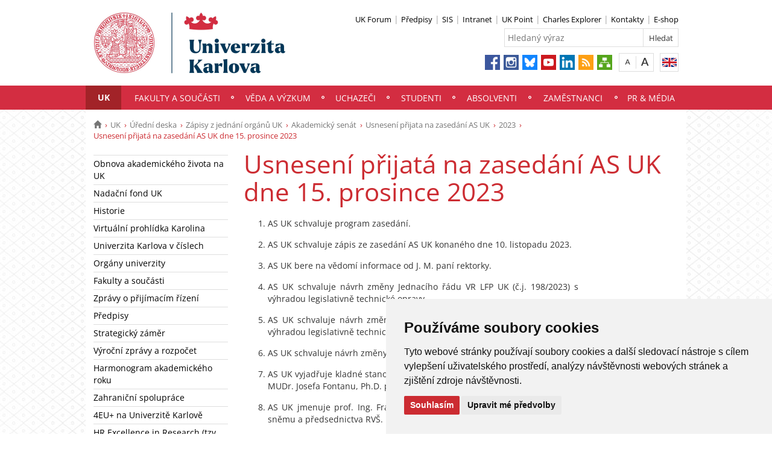

--- FILE ---
content_type: text/html; charset=UTF-8
request_url: https://cuni.cz/UK-13240.html
body_size: 41111
content:
<!DOCTYPE html>
<html lang="cs" data-lang="cs">
  <head>
  
<style>

.cc-nb-reject {
  display: none;
}

.cc-cp-foot-byline {
  visibility: hidden;
}

.cc-nb-okagree, .cc-cp-foot-save {
  background-color: #CC2C32 !important;
}

.paging li::before {
  content: none !important;
}
</style>

<!-- Cookie Consent by https://www.FreePrivacyPolicy.com -->
<script type="text/javascript" src="newlayout/js/cookie-consent.js" charset="UTF-8"></script>
<script type="text/javascript" charset="UTF-8">
document.addEventListener('DOMContentLoaded', function () {
cookieconsent.run({"notice_banner_type":"simple","consent_type":"express","palette":"light","language":"cs","page_load_consent_levels":["strictly-necessary"],"notice_banner_reject_button_hide":false,"preferences_center_close_button_hide":false,"website_name":""});
});
</script>














<!-- Matomo Tag Manager -->
<script>
var _mtm = window._mtm = window._mtm || [];
_mtm.push({'mtm.startTime': (new Date().getTime()), 'event': 'mtm.Start'});
var d=document, g=d.createElement('script'), s=d.getElementsByTagName('script')[0];
g.async=true; g.src='https://atlas.is.cuni.cz/matomo/js/container_CPOJRu6k.js'; s.parentNode.insertBefore(g,s);
</script>
<!-- End Matomo Tag Manager -->


<!-- Vyžadované -->
<script type="text/plain" cookie-consent="strictly-necessary"></script>
<!-- end of Vyžadované-->


<!-- Analytické -->
<script type="text/plain" cookie-consent="tracking">(function(w,d,s,l,i){w[l]=w[l]||[];w[l].push({'gtm.start':
    new Date().getTime(),event:'gtm.js'});var f=d.getElementsByTagName(s)[0],
    j=d.createElement(s),dl=l!='dataLayer'?'&l='+l:'';j.async=true;j.src=
    'https://www.googletagmanager.com/gtm.js?id='+i+dl;f.parentNode.insertBefore(j,f);
    })(window,document,'script','dataLayer','GTM-NNHH3F6');</script>
<!-- end of Analytické-->


<!-- Sociální sítě a reklama -->


<script type="text/plain" cookie-consent="targeting"></script>
<!-- end of Sociální sítě-->

<!-- End Cookie Consent -->

      <script src="newlayout/js/jquery-3.7.1.min.js"></script>
<!--    <script src="newlayout/js/jquery-3.7.1.min.js"></script>-->
<!--    <script src="newlayout/js/jquery.min.js"></script>-->
    <!--link href='https://fonts.googleapis.com/css?family=Open+Sans:400,800,700,300&amp;subset=latin,cyrillic-ext,latin-ext,cyrillic' rel='stylesheet' type='text/css'-->
    <!--link href="https://fonts.googleapis.com/css?family=Open+Sans+Condensed:300,700|Open+Sans:300,400,600,700&amp;subset=cyrillic,cyrillic-ext,latin-ext" rel="stylesheet"-->
    <!--link href="https://fonts.googleapis.com/css?family=Lora:400,400i,700,700i&amp;subset=cyrillic,cyrillic-ext,latin-ext" rel="stylesheet"--> 
    <link href='newlayout/css/fonts.css' rel='stylesheet' type='text/css'>
    <!--link href='newlayout/js/opensans.css' rel='stylesheet' type='text/css'-->
    <meta charset="utf-8">
  	<meta http-equiv="X-UA-Compatible" content="IE=edge">
            <meta name="zoom-domain-verification" content="ZOOM_verify__XFH2RT7TX-mZRoA7e_l5Q">
     
                          
      
             
	        <title>Usnesení přijatá na zasedání AS UK dne 15. prosince 2023 - Univerzita Karlova</title>
        <!-- bxSlider Javascript file -->
<!--          -->
      <script src="newlayout/js/jquery.bxslider/jquery.bxslider.4.2.15.min.js"></script>
                <!--    <script src="newlayout/js/jquery-3.7.1.min.js"></script>-->
<!--          <script src="newlayout/js/jquery.bxslider/jquery.bxslider.min.js"></script>-->
          <!-- bxSlider CSS file -->
      <link href="newlayout/js/jquery.bxslider/jquery.bxslider.css" rel="stylesheet" >
      <link rel="stylesheet" type="text/css" media="all" href="events/jsDatePick_ltr.min.css" />

    <!-- collapsujici komponenta     -->
    <script src="https://cuni.cz/cuni_new_web/dist/js/apps/Collapse.min.js?v1.8"></script>
    <link href="https://cuni.cz/cuni_new_web/dist/css/global/collapse.min.css?v1.5" rel="stylesheet" />
    <!-- medailonky   -->
      <script src="https://cuni.cz/cuni_new_web/dist/js/apps/SimpleCollapse.min.js?v1.9"></script>
      <link href="https://cuni.cz/cuni_new_web/dist/css/global/medailon.min.css?v1.9.4" rel="stylesheet"/>

	    <link rel="shortcut icon" href="newlayout/UK-favicon-32x32px.png" type="image/x-icon">
    <!--script src="https://html5shim.googlecode.com/svn/trunk/html5.js"></script-->
	
	  	<link rel="stylesheet" type="text/css" href="newlayout/css/additional.css?v3.7.9">
	<link rel="stylesheet" type="text/css" href="newlayout/css/CC2C32.css?v17.7">
	<link href="newlayout/css/print.css?v=1.1" rel="stylesheet" type="text/css" media="print">
	
	
	<script src="newlayout/js/makeActiveEmail1.js"></script>
	<script src="newlayout/js/calendar.js"></script>
	  
	  <script type="text/javascript" src="events/jsDatePick.min.1.3.cz.js"></script>
	  	  <script type="text/javascript" src="events/default.js"></script>
    <!-- HTML5 Shim and Respond.js IE8 support of HTML5 elements and media queries -->
    <!-- WARNING: Respond.js doesn't work if you view the page via file:// -->
    <!--[if lt IE 9]>
        <script src="https://oss.maxcdn.com/html5shiv/3.7.2/html5shiv.min.js"></script>
        <script src="https://oss.maxcdn.com/respond/1.4.2/respond.min.js"></script>
    <![endif]-->
     
   
       
    <meta property="og:title" content="Usnesení přijatá na zasedání AS UK dne 15. prosince 2023" />
  	<meta property="og:type" content="article" />
  	  	 <meta property="og:url" content="https://cuni.cz/UK-13240.html"/>
       	    <meta property="og:image" content="https://cuni.cz/newlayout/images/logosoc.png" />
      	 <meta property="og:site_name" content="Univerzita Karlova"/>   
      
 	    


  </head>

<body data-lang='cs'>
      <!-- Google Tag Manager (noscript) -->
      <!--<noscript><iframe src="https://www.googletagmanager.com/ns.html?id=GTM-NNHH3F6"
      height="0" width="0" style="display:none;visibility:hidden"></iframe></noscript>-->
      <!-- End Google Tag Manager (noscript) -->

        





        <!--<p style="font-size: 0.85em;
                color: white;
                z-index: 100;
                background: #cccccc;
                text-align: center;
                padding: 5px;
            ">Pilotní projekt webových stránek UK. Vaše podněty a přípomínky zasílejte na adresu webmaster@cuni.cz, děkujeme.</p>
            -->
      <div class="container-fluid headerHolder">


    <div class="container headerSubHolder" style="position: relative">
      <div class="row">
        <header>
          <div class="col-md-7">
            <div class="logo">
              <a href="UK-1.html"><img src="UK-1-version1-afoto.jpg" class="logoSize mobileLogoSize" alt="Homepage - Univerzita Karlova"></a>
            </div>
          </div>
          <div class="col-md-1">
          </div>
          <div class="menu-icon" onclick="$('.header-col').toggle(3)">
            <img src="newlayout/images/menu.png" width="45">
          </div>
          <div class="header-col">
            <div class="topHeaderMenu">
              <ul>      <li>
      	     <a href="https://www.ukforum.cz" target="_blank">UK Forum</a>
        	  </li>
         <li>
      	     <a href="UK-104.html" target="_blank">Předpisy</a>
        	  </li>
         <li>
      	     <a href="http://is.cuni.cz/studium" target="_blank">SIS</a>
        	  </li>
         <li>
      	     <a href="https://intranet.cuni.cz/" target="_blank">Intranet</a>
        	  </li>
         <li>
      	     <a href="https://www.ipsc.cuni.cz/IPSC-1.html" target="_blank">UK Point</a>
        	  </li>
         <li>
      	     <a href="https://explorer.cuni.cz/class?query=Python" target="_blank">Charles Explorer</a>
        	  </li>
         <li>
      	     <a href="http://is.cuni.cz/webapps/whois2" target="_blank">Kontakty</a>
        	  </li>
         <li>
      	     <a href="http://shop.cuni.cz/index.php" target="_blank">E-shop</a>
        	  </li>
   </ul>              <div class="clear"></div>
            </div>
            <div class="clear"></div>
                        <div class="topHeaderSearchForm">
              <form action="?UK-1.html">
                <input type="text" name="q" placeholder="Hledaný výraz">
                <input type="submit" name="" value="Hledat">
              </form>
              <div class="clear"></div>
            </div>
                                    <div class="topHeaderLanguage">
			  <a href="https://cuni.cz/UKEN-10.html" class="langEn lang" title="English"></a>
		              <div class="clear"></div>
            </div>
            <div class="topHeaderFontChager">
              <a href="" class="smaller" title="Show standard-size font"></a>
              <div class="spacer"></div>
              <a href="" class="bigger" title="Show bigger-size font"></a>
            </div>
            <div class="topHeaderSocialIcon">
              <ul>
			    <li><a href="https://www.facebook.com/UniverzitaKarlova"><img src="newlayout/images/fb.png" height="25" alt="Facebook"></a></li>
		<li><a href="https://www.instagram.com/unikarlova/?hl=cs"><img src="newlayout/images/instagram.png" height="25" alt="Instagram"></a></li>
                <li><a href="https://bsky.app/profile/unikarlova.cuni.cz"><img src="newlayout/images/bluesky.png" height="25" alt="Twitter"></a></li>
		<li><a href="https://www.youtube.com/user/UniKarlova"><img src="newlayout/images/youtube.png" height="25" alt="YouTube"></a></li>
		<li><a href="https://www.linkedin.com/edu/school?id=11709"><img src="newlayout/images/linked-in.png" height="25" alt="LinkedIn"></a></li>
		<li><a href="http://www.cuni.cz/rsshome.php?web=UK"><img src="newlayout/images/rss-icon.png" height="25" alt="RSS"></a></li>
		<li><a href="UK-1.html?navigator=yes"><img src="newlayout/images/navigator.png" height="25" alt="Navigator"></a></li>
		              </ul>
            </div>
                                  </div>
        </header>
      </div>
    </div>

  </div>
    <div class="menuStickFix mobileMenuWrapper">
  <div class="container-fluid mainNavHolder">
    <div class="container">
      <div class="row">
        <nav class="mainNav">
          <ul>         <li class="active">
       	   	     <a class="mobileLinkInMenu" href="UK-4.html"  >UK</a>
		 			<div class="submenu">
			    <ul>										<li>
					 <a class="wrap" href="UK-13726.html" >Obnova akademického života na UK</a>
				  </li>
														<li>
					 <a class="wrap" href="https://nf.cuni.cz/NFN-1.html" >Nadační fond UK</a>
				  </li>
														<li>
					 <a class="wrap" href="http://www.cuni.cz/UK-103.html" >Historie</a>
				  </li>
														<li>
					 <a class="wrap" href="UK-12521.html" >Virtuální prohlídka Karolina</a>
				  </li>
														<li>
					 <a class="wrap" href="UK-4054.html" >Univerzita Karlova v číslech</a>
				  </li>
														<li>
					 <a class="wrap" href="UK-20.html" >Orgány univerzity</a>
				  </li>
														<li>
					 <a class="wrap" href="UK-765.html" >Fakulty a součásti</a>
				  </li>
									</ul><ul>					<li>
					 <a class="wrap" href="UK-2011.html" >Zprávy o přijímacím řízení</a>
				  </li>
														<li>
					 <a class="wrap" href="UK-104.html" >Předpisy </a>
				  </li>
														<li>
					 <a class="wrap" href="UK-4511.html" >Strategický záměr</a>
				  </li>
														<li>
					 <a class="wrap" href="UK-8452.html" >Výroční zprávy  a rozpočet</a>
				  </li>
														<li>
					 <a class="wrap" href="UK-3952.html" >Harmonogram akademického roku</a>
				  </li>
														<li>
					 <a class="wrap" href="UK-7.html" >Zahraniční spolupráce</a>
				  </li>
														<li>
					 <a class="wrap" href="UK-11716.html" >4EU+ na Univerzitě Karlově</a>
				  </li>
														<li>
					 <a class="wrap" href="UK-8762.html" >HR Excellence in Research (tzv. HR Award)</a>
				  </li>
									</ul><ul>					<li>
					 <a class="wrap" href="UK-11730.html" >Univerzita Karlova pro Ukrajinu / Карлів університет для України</a>
				  </li>
														<li>
					 <a class="wrap" href="UK-6452.html" >Uznávání zahraničního vzdělání</a>
				  </li>
														<li>
					 <a class="wrap" href="https://sustain.cuni.cz/" >Udržitelný rozvoj</a>
				  </li>
														<li>
					 <a class="wrap" href="UK-11530.html" >Rovné příležitosti</a>
				  </li>
														<li>
					 <a class="wrap" href="UK-9490.html" >Etický kodex</a>
				  </li>
														<li>
					 <a class="wrap" href="UK-10836.html" >Sexualizované a genderově podmíněné násilí</a>
				  </li>
														<li>
					 <a class="wrap" href="UK-12425.html" >Ombudsmanka UK</a>
				  </li>
									</ul><ul>					<li>
					 <a class="wrap" href="UK-10706.html" >Sport na UK</a>
				  </li>
														<li>
					 <a class="wrap" href="http://muzeum.cuni.cz/MUZ-1.html" >Muzea a zahrady </a>
				  </li>
														<li>
					 <a class="wrap" href="UK-8316.html" >Insignie UK</a>
				  </li>
														<li>
					 <a class="wrap" href="UK-4436.html" >Informační systém</a>
				  </li>
														<li>
					 <a class="wrap" href="https://ai.cuni.cz/AI-1.html" >AI ve vzdělávání</a>
				  </li>
														<li>
					 <a class="wrap" href="UK-15152.html" >Kosmické aktivity UK</a>
				  </li>
														<li>
					 <a class="wrap" href="UK-13492.html" >Politika správy výzkumných dat na UK</a>
				  </li>
														<li>
					 <a class="wrap" href="UK-3187.html" >Výstavba a investiční rozvoj</a>
				  </li>
														<li>
					 <a class="wrap" href="https://tarantula.ruk.cuni.cz/OPP-1.html" >Projektová podpora</a>
				  </li>
														<li>
					 <a class="wrap" href="UK-4058.html" >Zajišťování a vnitřní hodnocení kvality</a>
				  </li>
														<li>
					 <a class="wrap" href="UK-125.html" >Úřední deska</a>
				  </li>
														<li>
					 <a class="wrap" href="https://zakazky.cuni.cz" >Veřejné zakázky </a>
				  </li>
														<li>
					 <a class="wrap" href="UK-9056.html" >Ochrana osobních údajů (GDPR)</a>
				  </li>
														<li>
					 <a class="wrap" href="UK-11722.html" >Oznamování porušení práva Unie</a>
				  </li>
														<li>
					 <a class="wrap" href="UK-11969.html" >Používání cookies</a>
				  </li>
														<li>
					 <a class="wrap" href="UK-11805.html" >Protivlivový manuál</a>
				  </li>
														<li>
					 <a class="wrap" href="https://bezpecnostni.cuni.cz/BEZP-1.html" >Bezpečnost na UK</a>
				  </li>
														<li>
					 <a class="wrap" href="https://security.cuni.cz/cs/"  target="_blank">Kyberbezpečnost na UK</a>
				  </li>
														<li>
					 <a class="wrap" href="UK-8802.html" >Konferenční prostory</a>
				  </li>
														<li>
					 <a class="wrap" href="UK-2000.html" >Kontakt</a>
				  </li>
				<li></li></ul>
			</div>
		 	  </li>
            <li>
       	   	     <a class="mobileLinkInMenu" href="UK-765.html"  >Fakulty a součásti</a>
		 	  </li>
            <li>
       	   	     <a class="mobileLinkInMenu" href="UK-6.html"  >Věda a výzkum</a>
		 			<div class="submenu">
			    <ul>										<li>
					 <a class="wrap" href="UK-12210.html" >ERC na UK</a>
				  </li>
														<li>
					 <a class="wrap" href="UK-12211.html" >Financování vědy</a>
				  </li>
														<li>
					 <a class="wrap" href="UK-9969.html" >Hodnocení tvůrčí činnosti</a>
				  </li>
														<li>
					 <a class="wrap" href="https://cuni.cz/UK-11716.html"  target="_blank">4EU+ Aliance</a>
				  </li>
														<li>
					 <a class="wrap" href="UK-113.html" >Ocenění ve vědě a výzkumu</a>
				  </li>
														<li>
					 <a class="wrap" href="UK-3984.html" >Docenti, Profesoři, Akademické kvalifikace</a>
				  </li>
														<li>
					 <a class="wrap" href="UK-11118.html" >Platforma postdoktorandů</a>
				  </li>
									</ul><ul>					<li>
					 <a class="wrap" href="UK-29.html" >Kontakty</a>
				  </li>
				<li></li></ul>
			</div>
		 	  </li>
            <li>
       	   	     <a class="mobileLinkInMenu" href="http://nakarlovku.cz/"  >Uchazeči</a>
		 	  </li>
            <li>
       	   	     <a class="mobileLinkInMenu" href="UK-5.html"  >Studenti</a>
		 			<div class="submenu">
			    <ul>										<li>
					 <a class="wrap" href="UK-6365.html" >Studium</a>
				  </li>
														<li>
					 <a class="wrap" href="UK-6416.html" >Praktické informace</a>
				  </li>
														<li>
					 <a class="wrap" href="UK-6417.html" >Studium v zahraničí</a>
				  </li>
														<li>
					 <a class="wrap" href="UK-6364.html" >Studentský život</a>
				  </li>
														<li>
					 <a class="wrap" href="UK-6363.html" >Podpora</a>
				  </li>
														<li>
					 <a class="wrap" href="https://ipsc.cuni.cz/IPSC-1.html" >UK Point</a>
				  </li>
				<li></li></ul>
			</div>
		 	  </li>
            <li>
       	   	     <a class="mobileLinkInMenu" href="UK-12758.html"  >Absolventi</a>
		 			<div class="submenu">
			    <ul>										<li>
					 <a class="wrap" href="UK-12759.html" >O Klubu Alumni Univerzity Karlovy</a>
				  </li>
														<li>
					 <a class="wrap" href="https://cuni.cz/UK-1.html"  target="_blank">Aktuality</a>
				  </li>
														<li>
					 <a class="wrap" href="https://cczv.cuni.cz/CCZV-1.html"  target="_blank">Celoživotní vzdělávání</a>
				  </li>
														<li>
					 <a class="wrap" href="UK-12771.html"  target="_blank">Benefity a slevy</a>
				  </li>
														<li>
					 <a class="wrap" href="https://nf.cuni.cz/NFN-21.html"  target="_blank">Nadační fond</a>
				  </li>
														<li>
					 <a class="wrap" href="https://shop.cuni.cz/cs/"  target="_blank">E-shop</a>
				  </li>
														<li>
					 <a class="wrap" href="https://cuni.cz/UK-331.html"  target="_blank">Kariéra na Univerzitě Karlově</a>
				  </li>
									</ul><ul>					<li>
					 <a class="wrap" href="UK-9205.html" >Přiznávání akademických titulů</a>
				  </li>
				<li></li></ul>
			</div>
		 	  </li>
            <li>
       	   	     <a class="mobileLinkInMenu" href="UK-9.html"  >Zaměstnanci</a>
		 			<div class="submenu">
			    <ul>										<li>
					 <a class="wrap" href="UK-1560.html" >Kariéra na UK</a>
				  </li>
														<li>
					 <a class="wrap" href="UK-10056.html" >Příručka pro zaměstnance</a>
				  </li>
														<li>
					 <a class="wrap" href="UK-9945.html" >Benefity</a>
				  </li>
														<li>
					 <a class="wrap" href="UK-8434.html" >Vzdělávání zaměstnanců</a>
				  </li>
														<li>
					 <a class="wrap" href="UK-3961.html" >Zahraniční mobilita zaměstnanců</a>
				  </li>
														<li>
					 <a class="wrap" href="https://cczv.cuni.cz/CCZV-1.html"  target="_blank">Centrum celoživotního vzdělávání</a>
				  </li>
														<li>
					 <a class="wrap" href="http://ipsc.cuni.cz/IPSC-1.html" >UK Point</a>
				  </li>
									</ul><ul>					<li>
					 <a class="wrap" href="UK-1452.html" >Průkazy</a>
				  </li>
														<li>
					 <a class="wrap" href="UK-2628.html" >Kolektivní smlouva</a>
				  </li>
														<li>
					 <a class="wrap" href="https://intranet.cuni.cz/Stranka/6a9db9b5-44aa-477a-ae4b-7bca4549aac3" >Příprava studijních programů</a>
				  </li>
														<li>
					 <a class="wrap" href="https://swc.cuni.cz/UKSWC-1.html" >Staff Welcome Centre</a>
				  </li>
														<li>
					 <a class="wrap" href="UK-13580.html" >Interní komunikace Univerzity Karlovy</a>
				  </li>
														<li>
					 <a class="wrap" href="UK-13722.html" >Mailový podpis</a>
				  </li>
														<li>
					 <a class="wrap" href="UK-13888.html" >Intranet UK</a>
				  </li>
				<li></li></ul>
			</div>
		 	  </li>
            <li>
       	   	     <a class="mobileLinkInMenu" href="UK-17.html"  >PR & média</a>
		 			<div class="submenu">
			    <ul>										<li>
					 <a class="wrap" href="UK-5808.html" >Veřejnost</a>
				  </li>
														<li>
					 <a class="wrap" href="UK-3291.html" >Média</a>
				  </li>
														<li>
					 <a class="wrap" href="UK-5805.html" >Publikace & projekty</a>
				  </li>
														<li>
					 <a class="wrap" href="https://pr.cuni.cz/PR-12.html" >Kontakty</a>
				  </li>
				<li></li></ul>
			</div>
		 	  </li>
   </ul>        </nav>
      </div>
	  
    </div>
  </div>
</div>
    <div class="container pageHolder">
        
<div class="row ">
        <div class="col-md-12  " >
                <div class="breacrump">
            <ul>
	<li class="firstbreacrump"><a href="/UK-1.html" title="Homepage"><span class="glyphicon glyphicon-home" aria-hidden="true"></span></a></li>
	<li><a href="UK-4.html">UK</a></li><li><a href="UK-125.html">Úřední deska</a></li><li><a href="UK-4071.html">Zápisy z jednání orgánů UK</a></li><li><a href="UK-901.html">Akademický senát</a></li><li><a href="UK-891.html">Usnesení přijata na zasedání AS UK</a></li><li><a href="UK-12435.html">2023</a></li>		<li class="lastbreacrump">Usnesení přijatá na zasedání AS UK dne 15. prosince 2023</li>
	<!--<li>Tato stránka</li>-->
	</ul>        </div>
            </div>
</div>

        <div class="row content-flex">
    <div class="dleft  ">
                    <div class="col-md-3 d-none"></div>
                        <div class="col-md-3 printNav w-inherit">
            <nav class="leftMainNav t-0">
                <ul>        <li class="inactiveMenu">
                        <a href="UK-13726.html" class="inactiveMenu" >Obnova akademického života na UK</a>
                    </li>
                <li class="inactiveMenu">
                        <a href="https://nf.cuni.cz/NFN-1.html" class="inactiveMenu" >Nadační fond UK</a>
                    </li>
                <li class="inactiveMenu">
                        <a href="http://www.cuni.cz/UK-103.html" class="inactiveMenu" >Historie</a>
                    </li>
                <li class="inactiveMenu">
                        <a href="UK-12521.html" class="inactiveMenu" >Virtuální prohlídka Karolina</a>
                    </li>
                <li class="inactiveMenu">
                        <a href="UK-4054.html" class="inactiveMenu" >Univerzita Karlova v číslech</a>
                    </li>
                <li class="inactiveMenu">
                        <a href="UK-20.html" class="inactiveMenu" >Orgány univerzity</a>
                    </li>
                <li class="inactiveMenu">
                        <a href="UK-765.html" class="inactiveMenu" >Fakulty a součásti</a>
                    </li>
                <li class="inactiveMenu">
                        <a href="UK-2011.html" class="inactiveMenu" >Zprávy o přijímacím řízení</a>
                    </li>
                <li class="inactiveMenu">
                        <a href="UK-104.html" class="inactiveMenu" >Předpisy </a>
                    </li>
                <li class="inactiveMenu">
                        <a href="UK-4511.html" class="inactiveMenu" >Strategický záměr</a>
                    </li>
                <li class="inactiveMenu">
                        <a href="UK-8452.html" class="inactiveMenu" >Výroční zprávy  a rozpočet</a>
                    </li>
                <li class="inactiveMenu">
                        <a href="UK-3952.html" class="inactiveMenu" >Harmonogram akademického roku</a>
                    </li>
                <li class="inactiveMenu">
                        <a href="UK-7.html" class="inactiveMenu" >Zahraniční spolupráce</a>
                    </li>
                <li class="inactiveMenu">
                        <a href="UK-11716.html" class="inactiveMenu" >4EU+ na Univerzitě Karlově</a>
                    </li>
                <li class="inactiveMenu">
                        <a href="UK-8762.html" class="inactiveMenu" >HR Excellence in Research (tzv. HR Award)</a>
                    </li>
                <li class="inactiveMenu">
                        <a href="UK-11730.html" class="inactiveMenu" >Univerzita Karlova pro Ukrajinu / Карлів університет для України</a>
                    </li>
                <li class="inactiveMenu">
                        <a href="UK-6452.html" class="inactiveMenu" >Uznávání zahraničního vzdělání</a>
                    </li>
                <li class="inactiveMenu">
                        <a href="https://sustain.cuni.cz/" class="inactiveMenu" >Udržitelný rozvoj</a>
                    </li>
                <li class="inactiveMenu">
                        <a href="UK-11530.html" class="inactiveMenu" >Rovné příležitosti</a>
                    </li>
                <li class="inactiveMenu">
                        <a href="UK-9490.html" class="inactiveMenu" >Etický kodex</a>
                    </li>
                <li class="inactiveMenu">
                        <a href="UK-10836.html" class="inactiveMenu" >Sexualizované a genderově podmíněné násilí</a>
                    </li>
                <li class="inactiveMenu">
                        <a href="UK-12425.html" class="inactiveMenu" >Ombudsmanka UK</a>
                    </li>
                <li class="inactiveMenu">
                        <a href="UK-10706.html" class="inactiveMenu" >Sport na UK</a>
                    </li>
                <li class="inactiveMenu">
                        <a href="http://muzeum.cuni.cz/MUZ-1.html" class="inactiveMenu" >Muzea a zahrady </a>
                    </li>
                <li class="inactiveMenu">
                        <a href="UK-8316.html" class="inactiveMenu" >Insignie UK</a>
                    </li>
                <li class="inactiveMenu">
                        <a href="UK-4436.html" class="inactiveMenu" >Informační systém</a>
                    </li>
                <li class="inactiveMenu">
                        <a href="https://ai.cuni.cz/AI-1.html" class="inactiveMenu" >AI ve vzdělávání</a>
                    </li>
                <li class="inactiveMenu">
                        <a href="UK-15152.html" class="inactiveMenu" >Kosmické aktivity UK</a>
                    </li>
                <li class="inactiveMenu">
                        <a href="UK-13492.html" class="inactiveMenu" >Politika správy výzkumných dat na UK</a>
                    </li>
                <li class="inactiveMenu">
                        <a href="UK-3187.html" class="inactiveMenu" >Výstavba a investiční rozvoj</a>
                    </li>
                <li class="inactiveMenu">
                        <a href="https://tarantula.ruk.cuni.cz/OPP-1.html" class="inactiveMenu" >Projektová podpora</a>
                    </li>
                <li class="inactiveMenu">
                        <a href="UK-4058.html" class="inactiveMenu" >Zajišťování a vnitřní hodnocení kvality</a>
                    </li>
                <li class="active">
                        <a href="UK-125.html" class="inactiveMenu" >Úřední deska</a>
            <ul>        <li class="inactiveMenu">
                        <a href="UK-765.html" class="inactiveMenu" >Organizační struktura UK</a>
                    </li>
                <li class="inactiveMenu">
                        <a href="UK-8514.html" class="inactiveMenu" >Výběrová řízení na prodej nemovitých věcí UK</a>
                    </li>
        </ul>        </li>
                <li class="inactiveMenu">
                        <a href="https://zakazky.cuni.cz" class="inactiveMenu" >Veřejné zakázky </a>
                    </li>
                <li class="inactiveMenu">
                        <a href="UK-9056.html" class="inactiveMenu" >Ochrana osobních údajů (GDPR)</a>
                    </li>
                <li class="inactiveMenu">
                        <a href="UK-11722.html" class="inactiveMenu" >Oznamování porušení práva Unie</a>
                    </li>
                <li class="inactiveMenu">
                        <a href="UK-11969.html" class="inactiveMenu" >Používání cookies</a>
                    </li>
                <li class="inactiveMenu">
                        <a href="UK-11805.html" class="inactiveMenu" >Protivlivový manuál</a>
                    </li>
                <li class="inactiveMenu">
                        <a href="https://bezpecnostni.cuni.cz/BEZP-1.html" class="inactiveMenu" >Bezpečnost na UK</a>
                    </li>
                <li class="inactiveMenu">
                        <a href="https://security.cuni.cz/cs/" class="inactiveMenu"  target="_blank">Kyberbezpečnost na UK</a>
                    </li>
                <li class="inactiveMenu">
                        <a href="UK-8802.html" class="inactiveMenu" >Konferenční prostory</a>
                    </li>
                <li class="inactiveMenu">
                        <a href="UK-2000.html" class="inactiveMenu" >Kontakt</a>
                    </li>
        </ul>            </nav>
        </div>
    <div class="col-md-12 titleMainMobile" style="display: none">
        <h1>Usnesení přijatá na zasedání AS UK dne 15. prosince 2023</h1>        </div>
            </div>
        <div class="dright   " >
        <div class="col-md-9 titleMain w-100">
            <h1>Usnesení přijatá na zasedání AS UK dne 15. prosince 2023</h1>        </div>
                
                <div class="col-md-9 printHelp w-inherit">
                    <div class="pageContent ">
                <div class="anchorDiv" id="1"></div><div class="overflowHidden">
<p align="left">
<ol type="1">
<li>
<p align="left">AS UK schvaluje program zased&aacute;n&iacute;.</p>
</li>
<li>
<p align="left">AS UK schvaluje z&aacute;pis ze zased&aacute;n&iacute; AS UK konan&eacute;ho dne 10. listopadu 2023.</p>
</li>
<li>
<p align="left">AS UK bere na vědom&iacute; informace od J. M. pan&iacute; rektorky.</p>
</li>
<li>
<p align="left">AS UK schvaluje n&aacute;vrh změny Jednac&iacute;ho ř&aacute;du VR LFP UK (č.j. 198/2023) s v&yacute;hradou legislativně technick&eacute; opravy.</p>
</li>
<li>
<p align="left">AS UK schvaluje n&aacute;vrh změny Volebn&iacute;ho ř&aacute;du AS HTF UK (č.j. 219/2023) s v&yacute;hradou legislativně technick&eacute; opravy.</p>
</li>
<li>
<p align="left">AS UK schvaluje n&aacute;vrh změny Jednac&iacute;ho ř&aacute;du AS PF UK (č.j. 239/2023).</p>
</li>
<li>
<p align="left">AS UK vyjadřuje kladn&eacute; stanovisko k z&aacute;měru J. M. pan&iacute; rektorky UK jmenovat MUDr. Josefa Fontanu, Ph.D. prorektorem pro strategii a rozvoj.</p>
</li>
<li>
<p align="left">AS UK jmenuje prof. Ing. Františka Zah&aacute;lku, Ph.D. (FTVS) jako z&aacute;stupce do sněmu a předsednictva RVŠ.</p>
</li>
<li>
<p align="left">AS UK jmenuje doc. PhDr. RNDr. Josefa Str&aacute;sk&eacute;ho, Ph.D. (MFF) jako z&aacute;stupce do sněmu RVŠ.</p>
</li>
<li>
<p align="left">AS UK jmenuje Bc. Marka Boňko (FSV) jako z&aacute;stupce do Studentsk&eacute; komory RVŠ.</p>
</li>
<li>
<p align="left">AS UK jmenuje Bc. Veroniku Vohl&iacute;dkovou (PedF) jako n&aacute;hradn&iacute;ka z&aacute;stupce do Studentsk&eacute; komory RVŠ.</p>
</li>
<li>
<p align="left">AS UK jmenuje doc. MUDr. Štěp&aacute;na Havr&aacute;nka, Ph.D. (1.LF), MUDr. Anetu Nyčovou (2.LF), MUDr. Josefa Fontanu, Ph.D. (3.LF), Ing. Pavla Kleina, Ph.D. (LFP), prof. MUDr. Lenku Borskou, Ph.D. (LFHK), doc. PharmDr. Luk&aacute;še Červen&eacute;ho, Ph.D. (FaF), Mgr. Karla Šimu, Ph.D. (FF), JUDr. Miroslava Sedl&aacute;čka, LL.M., Ph.D. (PF), PhDr. Davida Gregera, Ph.D. (PedF), Dr. Mgr. Aleše Vlka (FTVS), RNDr. Radima Perl&iacute;na, Ph.D. (PřF), doc. RNDr. Karla Houfka, Ph.D. (MFF), RNDr. Michala Červinku, Ph.D. (FSV), PhDr. Petru Oul&iacute;kovou, Ph.D. (KTF), ThDr. Evu Vymětalovou Hrab&aacute;kovou, Th.D. (HTF), doc. PhDr. Evu Kř&iacute;žovou, PhD. (ETF) a Mgr. Alenu Markovou, Ph.D. (FHS) deleg&aacute;tem za fakultu do sněmu RVŠ.</p>
</li>
<li>
<p align="left">AS UK deleguje do Komise pro etiku ve vědě a v&yacute;zkumu prof. MUDr. Jana Trku, Ph.D.</p>
</li>
<li>
<p align="left">AS UK doporučuje J. M. pan&iacute; rektorce jmenovat do Rady Kolej&iacute; a menz Ing. Milana Skrbka (FTVS), Jakuba Gogelu (FF) a Radovana Štencela (PF).</p>
</li>
<li>
<p align="left">AS UK vyjadřuje kladn&eacute; stanovisko k n&aacute;vrhu vyhovět dvěma předložen&yacute;m ž&aacute;dostem o podporu z fondu na investičn&iacute; rozvoj fakult a dalš&iacute;ch souč&aacute;st&iacute; v pln&eacute;m rozsahu.</p>
</li>
<li>
<p align="left">AS UK projednal z&aacute;měr zř&iacute;dit věcn&eacute; břemeno na z&aacute;kladě Smlouvy o uzavřen&iacute; budouc&iacute; smlouvy o zř&iacute;zen&iacute; věcn&eacute;ho břemene osobn&iacute; služebnosti a re&aacute;ln&eacute;ho břemene mezi PREdistribuce, a.s. a UK v r&aacute;mci připravovan&eacute; v&yacute;stavby Kampusu Albertov &ndash; objektu Biocentra a doporučuje n&aacute;vrh předložit Spr&aacute;vn&iacute; radě UK k vyd&aacute;n&iacute; předchoz&iacute;ho p&iacute;semn&eacute;ho souhlasu ve smyslu &sect; 15 odst. 1 p&iacute;sm. a) z&aacute;k. č. 111/1998 Sb., o vysok&yacute;ch škol&aacute;ch, k uzavřen&iacute; smlouvy.</p>
</li>
<li>
<p align="left">AS UK projednal n&aacute;vrh smlouvy s Hl. m. Prahou o budouc&iacute; smlouvě o zř&iacute;zen&iacute; pozemkov&eacute; služebnosti v Motole ve prospěch univerzity a doporučuje jej předložit k projedn&aacute;n&iacute; Spr&aacute;vn&iacute; radě UK k vyd&aacute;n&iacute; předchoz&iacute;ho p&iacute;semn&eacute;ho souhlasu s uzavřen&iacute;m   smlouvy.</p>
</li>
<li>
<p align="left">AS UK projednal n&aacute;vrh Smlouvy s Dopravn&iacute;m podnikem hl. m. Prahy o zř&iacute;zen&iacute; pozemkov&eacute; služebnosti v ulici Opletalova ve prospěch Dopravn&iacute;ho podniku hl. m. Prahy a doporučuje jej předložit Spr&aacute;vn&iacute; radě UK k vyd&aacute;n&iacute; p&iacute;semn&eacute;ho souhlasu s uzavřen&iacute;m smlouvy.</p>
</li>
<li>
<p align="left">AS UK projednal n&aacute;vrh na koupi pozemku parc. č. 237/30 v k. &uacute;. Rejv&iacute;z, obec Zlat&eacute; Hory, pro potřeby Př&iacute;rodovědeck&eacute; fakulty UK a doporučuje n&aacute;vrh předložit Spr&aacute;vn&iacute; radě UK k vyd&aacute;n&iacute; předchoz&iacute;ho p&iacute;semn&eacute;ho souhlasu s uzavřen&iacute;m kupn&iacute; smlouvy.</p>
</li>
<li>
<p align="left">AS UK projednal z&aacute;měr uzavř&iacute;t se spolkem Montessori Plzeň, IČO: 22839712, se s&iacute;dlem Trnov&aacute; 304, PSČ 330 13, n&aacute;jemn&iacute; smlouvu, jej&iacute;mž předmětem je n&aacute;jem budovy Proch&aacute;zkova pavilonu č.p. 585 na adrese Karlovarsk&aacute; 48, kter&aacute; je souč&aacute;st&iacute; pozemku parc. č. 11584, v k. &uacute;. Plzeň, za ročn&iacute; n&aacute;jemn&eacute; ve v&yacute;ši 3 896 610,- Kč bez DPH, s kladn&yacute;m stanoviskem.</p>
</li>
<li>
<p align="left">AS UK bere na vědom&iacute; revizi opatřen&iacute; rektora č. 28/2022 Ombudsman Univerzity Karlovy.</p>
</li>
<li>
<p align="left">AS UK bere předložen&yacute; materi&aacute;l &bdquo;R&aacute;mcov&eacute; principy kari&eacute;rn&iacute;ho rozvoje a hodnocen&iacute; THP na UK&ldquo; na vědom&iacute;.</p>
</li>
<li>
<p align="left">AS UK bere předložen&yacute; materi&aacute;l &bdquo;Sjednocen&iacute; nefinančn&iacute;ch zaměstnaneck&yacute;ch benefitů &ndash; n&aacute;vrhy př&iacute;slušn&yacute;ch Opatřen&iacute; rektora&ldquo; na vědom&iacute;.</p>
</li>
<li>
<p align="left">AS UK bere předložen&yacute; materi&aacute;l &bdquo;Novelizace Vnitřn&iacute;ho mzdov&eacute;ho předpisu &ndash; ideov&yacute; z&aacute;měr&ldquo; na vědom&iacute;.</p>
</li>
<li>
<p align="left">AS UK bere předložen&yacute; materi&aacute;l &bdquo;Novelizace Pravidel hospodařen&iacute; a opatřen&iacute; rektora k čerp&aacute;n&iacute; soci&aacute;ln&iacute;ho fondu &ndash; ideov&yacute; z&aacute;měr &ldquo; na vědom&iacute;.</p>
</li>
<li>
<p align="left">AS UK bere předložen&yacute; materi&aacute;l &bdquo;Aktualizace př&iacute;kazn&iacute; smlouvy mezi UK a CUIP a n&aacute;vazn&eacute; kroky&ldquo; na vědom&iacute;.</p>
</li>
<li>
<p align="left">AS UK bere na vědom&iacute; informace z pracovn&iacute;ch komis&iacute;.</p>
</li>
<li>
<p align="left">AS UK bere na vědom&iacute; informace z Rady vysok&yacute;ch škol.</p>
</li>
<li>
<p align="left">AS UK bere na vědom&iacute; informace z bodu Různ&eacute;.</p>
</li>
</ol>
</p>
<br>
<br>
<br>
<p align="left">
<b>prof. Ing. František Zah&aacute;lka, Ph.D.</b>
</p>
<p align="left">předseda AS UK</p>
<br>
<p align="left">Za spr&aacute;vnost: Am&aacute;ta Vohradsk&aacute;, tajemnice AS UK</p>
<br>
<p align="left">Ke stažen&iacute;&nbsp;<a href="UK-13240-version1-2023_12_15_usneseni_as.pdf" target="_blank" class="i-download">zde</a>.</p>
</div>
<br>            </div>
                        <div class="pageContentFooter left">
                                <span>Poslední změna:  7. únor 2024 14:44</span>&nbsp;
                                <div class="buttons" style="margin-right: 10px">
                    <a target="_blank" rel="nofollow" href="UK-13240-version1.pdf">PDF</a> <a target="_blank" rel="nofollow" href="UK-13240-version1.txt">TXT</a>                    <a href="javascript:print()" class="print"><img src="newlayout/images/print-icon.jpg" alt="print"></a>
                </div>
                <div class="clear"></div>
            </div>
                                                            	    					<div class="zodpovednost" style="clear: both; margin-top: 49px; padding-top: 6px; padding-left: 10px; border-top: 1px #dedede solid;">
				<span style="font-size: 13px; color: #767676;">Za obsah stránky zodpovídá: </span>
				<span style="font-size: 13px;"><a href="https://cuni.cz/UK-4395.html?poid=1446546645451364">Kancelář akademického senátu</a></span>
			</div>
			            </div>
            </div>



</div>

 <div class="row contactBox"> 			<div class="col-md-4">
			  <span class="title">Máte dotaz?</span>
			  <div class="feedback">
				<form method="post" action="UK-15146.html">
				  <input type="hidden" name="page" value="13240"/>
				                      <textarea name="nazor" placeholder="Napište nám svůj názor či dotaz…"></textarea>
				  				  <div class="sendWrapper">
          <input type="submit" value="odeslat">
          </div>
				</form>
			  </div>
			</div>
				<div class="col-md-4">
		  <span class="title">Kontakty</span>
		  <div class="row">
			<div class="col-md-12 bottomCell leftRightBorder">
			  <div class="anchorDiv" id="1"></div><div class="overflowHidden">
<p align="left">
<b>Univerzita Karlova</b>
</p>
<p align="left">Ovocn&yacute; trh 560/5</p>
<p align="left">Praha 1, 116 36</p>
<p align="left">Česk&aacute; republika</p>
<br>
<p align="left">Identifik&aacute;tor datov&eacute; schr&aacute;nky: piyj9b4</p>
<p align="left">
<b>IČO:&nbsp;</b>00216208&nbsp; </p>
<p align="left">
<b>DIČ:&nbsp;</b>CZ00216208</p>
<br>
<br>
</div>
<br>			  </div>
		  </div>
		</div>
				<div class="col-md-4">
		  <span class="title">Jak k nám</span>
		  <div class="row">
			<div class="col-md-12 bottomCell ">
			  <div class="anchorDiv" id="1"></div><div class="overflowHidden">
<p align="left"><iframe width="306" height="200" title="Mapa pro kontaktní adresu" src="https://www.google.com/maps/embed/v1/place?key=AIzaSyBTQ7v2408wXPLp-nAu_ifkT44_7AaCLZ0&amp;q=Univerzita+Karlova,Ovocny+trh+3" frameborder="0" scrolling="no"></iframe></p>
</div>
<br>			  </div>
		  </div>
		</div>
		</div>
</div>
<div class="container footerHolder">
  <div class="row">
    <div class="col-md-12 footer">
      <div class="copyright left">
        &copy; 2026 Univerzita Karlova		, foto: UK a Shutterstock.com						                				      </div>
      <div class="right">
        <nav class="navRight">
          <ul>
		     						            <li><a href="//cuni.cz/UK-12385.html">Prohlášení o přístupnosti</a></li>
                              	                  
			            <li><a href="UK-2000.html">Kontakty</a></li>
			                                    <li><a href="#" id="open_preferences_center">Nastavení cookies</a></li>
                        			          </ul>
        </nav>
      </div>
      <div class="scrollToTopHelper"></div>
    </div>
  </div>
</div>

<a class="scrollToTop"></a>
<script src="newlayout/js/bootstrap.min.js"></script>
<script src='/newlayout/js/altcha.2.2.4.min.js' type="module"></script>
<script src='/newlayout/js/altcha.lang.cs.min.js' type='module'></script><script src="https://cdn.jsdelivr.net/gh/altcha-org/altcha/dist_i18n/cs.min.js"></script>
            <script src="newlayout/js/web.js?v=1.0.3"></script>
</body>
</html>


--- FILE ---
content_type: text/javascript
request_url: https://cuni.cz/newlayout/js/web.js?v=1.0.3
body_size: 8269
content:
$( document ).ready(function() {
  scrollToTop();
  fixScrolledBg();
  var size = $( ".mainNav > ul > li" ).length;
  var i = 1;
  // Menu bold hover hlavní menu
  $( ".mainNav > ul > li" ).each(function( index ) {
  // Meenu bold:hover
  var width = $(this).width()+parseInt($(this).css('padding-left'), 10)+parseInt($(this).css('padding-right'), 10);
  if(size == i){
    width = width-size;
  }
  i++;
  $(this).css("padding-left",0).css("padding-right",0).css("width",width-1).css("text-align","center");
  $("> a",this).css("padding-left",0).css("padding-right",0).css("width",width-1).css("text-align","center");
  });

  let scrollbarWidth = window.innerWidth - document.documentElement.clientWidth;
  if (scrollbarWidth % 2) {
    scrollbarWidth--;
  }
  document.documentElement.style.setProperty('--scrollbar-width', `${scrollbarWidth}px`);

  i = 1;
  $('.mainNav',this).css("overflow","hidden");
  $( ".mainNav > ul > li" ).each(function( index ) {
    $('.submenu',this).show();
    // Submenu width
    if($(this).find('.submenu').length != 0){
      var menuWidth = $(".submenu",this).width(); // šířka submeu
      var hrefWidth = $(this).width(); // šířka rodiče
      if((menuWidth-hrefWidth) > 0){
        var left = Math.ceil((menuWidth-hrefWidth)/2); // zaokrouhlená hodnota posunutí vlevo
        $(".submenu",this).css("left",-left);
      } 
      // Pokud je menu menší než rodič
      if((menuWidth-hrefWidth) < 0){
        var width = $(this).width()+parseInt($(this).css('padding-left'), 10)+parseInt($(this).css('padding-right'), 10);
        $(".submenu",this).css("width",width+2).css("left",-1);
      }
    } 
    var parent = $(this).parent();
    // Fix první položky menu
    $("li:first-child .submenu",parent).css("left",-1);
    // Fix poslední položky menu
    $("li:last-child .submenu",parent).css("left","auto").css("right",0);
    $('.submenu',this).css('display', '');

    // Fix proti přetečení do levé strany
    if(i == 1){
        //console.log("První"); // První prvek
    } else if(i == size){
        //console.log("poslední"); // Poslední prvek
    } else {
      // Přetečení doleva
      var navPosLeft = $(".mainNav").offset().left;
      var subMenuPosLeft = $(this).offset().left;
      subMenuPosLeft = subMenuPosLeft - left;
      var leftPos = navPosLeft - subMenuPosLeft;
      leftPos = leftPos*(-1);
      if(leftPos < 1){
        $(this).css("position","static");
        $(".mainNav").css("position","relative");
        $(".submenu",this).css("left",-1);
      }
      // Přeteční do prava
      var navPosRight = ($(window).width() - ($(".mainNav").offset().left + $(".mainNav").outerWidth()));
      var subMenuPosRight = ($(window).width() - ($(this).offset().left + $(this).outerWidth())); 
      subMenuPosRight = subMenuPosRight - left;
      var rightPos = navPosRight - subMenuPosRight;
      rightPos = rightPos*(-1);
      if(rightPos < 1){
        $(this).css("position","static");
        $(".mainNav").css("position","relative");
        $(".submenu",this).css("left","auto");
        $(".submenu",this).css("right",0);
      }
    }


    i++;
  });
  $('.mainNav',this).css("overflow","visible");


  //$( ".mainNav > ul > li" ).hover(function() {

  //});



  // Fix menu
   var nav = $('.mainNavHolder');
  $(window).scroll(function () {
    if ($(this).scrollTop() > 142) {
        nav.addClass("fix");
      } else {
        nav.removeClass("fix");
      }
  });

  $(window).scroll(function () {
    fixScrolledBg();
  });

  // Menu kolečka + tučný font při hoveru 
  // Hlavní menu
  $(".mainNav > ul > li:nth-child(1n)").after( '<li class="circle"><span></span></li>' );
  $(".mainNav > ul > li:last-of-type").remove();
  // šedé submenu
  $(".subGreyMenu > ul > li:nth-child(1n)").after( '<li class="circle"><span></span></li>' );
  $(".subGreyMenu > ul > li:last-of-type").remove();

  $( ".mainNav > ul > li" ).each(function( index ) {
   if($(this).hasClass("active")){
      $(this).next('li').find("span").stop().hide();
      $(this).next('li').addClass("stayHidden");
      $(this).prev('li').find("span").stop().hide();
      $(this).prev('li').addClass("stayHidden");
    }
  });

  $( ".subGreyMenu > ul > li" ).each(function( index ) {
   if($(this).hasClass("active")){
      $(this).next('li').find("span").stop().hide();
      $(this).next('li').addClass("stayHidden");
      $(this).prev('li').find("span").stop().hide();
      $(this).prev('li').addClass("stayHidden");
    }
  });

  if ($('#contentToSectionImage').length && $('#breacrumpToSectionImage').length) {
    $('#contentToSectionImage').css('padding-top', $('#breacrumpToSectionImage').outerHeight() - 10);
  }


});

$( ".mainNav ul li" ).hover(
  function() {
    $(this).next('li').find("span").stop().hide();
    $(this).prev('li').find("span").stop().hide();
  }, function() {
    $(this).next('li').find("span").stop().show();
    $(this).prev('li').find("span").stop().show();
  }
);

$( ".subGreyMenu ul li" ).hover(
  function() {
    $(this).next('li').find("span").stop().hide();
    $(this).prev('li').find("span").stop().hide();
  }, function() {
    $(this).next('li').find("span").stop().show();
    $(this).prev('li').find("span").stop().show();
  }
);

// Zvětšování písma
$( ".bigger" ).click(function() {
  $("body").addClass("biggerFont");
  return false;
});
$( ".smaller" ).click(function() {
  $("body").removeClass("biggerFont");
  return false;
});


if(/android|webos|iphone|ipad|ipod|blackberry|iemobile|opera mini/i.test(navigator.userAgent.toLowerCase())) {
 $( ".scrollToTop" ).hide();
 $( ".mainNavHolder" ).addClass("noFix");
}
$( ".scrollToTop" ).click(function() {
  $("html, body").animate({
    scrollTop: 0
  }, 500);  
});

$(window).bind('resizeEnd', function() {
        scrollToTop();
    });

$(window).resize(function() {
  if(this.resizeTO) clearTimeout(this.resizeTO);
  this.resizeTO = setTimeout(function() {
    $(this).trigger('resizeEnd');
  }, 200);
});


var scrollToTop = function() { 
  var iw = $('body').innerWidth();
  if(iw > 1130){
    // Scroll To Top
    var scroll = $('.scrollToTop');
    var scrollOfsetTop = Math.ceil($(".scrollToTopHelper").offset().top);
    var scrollIsFixed = false;
    var scrollBottom = $('body').height() - scrollOfsetTop - 37;
    scroll.css("bottom",scrollBottom);
    scroll.css("left",Math.ceil($(".scrollToTopHelper").offset().left)+15);
    $(window).scroll(function () {
      scrollOfsetTop = Math.ceil($(".scrollToTopHelper").offset().top);
      if ( !scrollIsFixed && $(this).scrollTop() > 142) {
        scroll.addClass("fix");
        scroll.css("bottom",15);
        scrollIsFixed = true;
      } 
      if( scrollIsFixed && ($(this).scrollTop() >  (scrollOfsetTop - $(window).height() + 40) || $(this).scrollTop() < 142 ) ) {
        scrollBottom = $('body').height() - scrollOfsetTop - 32;
        scroll.css("bottom",scrollBottom);
        scroll.removeClass("fix");
        scrollIsFixed = false;
      }
    });
  } else {
    $('.scrollToTop').removeAttr('style');
  }

};

var fixScrolledBg = function () {
  if (document.body.classList.contains('scrollBg')) {
    var scroll = $(this).scrollTop();
    if (scroll > 142) {
      document.body.style.backgroundPosition = document.body.getAttribute('data-scroll');
    } else {
      var parts = document.body.style.backgroundPosition.split(',');
      var scrolled = 182 - scroll;
      var newtop = "center " + scrolled + "px";
      if (parts.length > 1) {
        newtop += ", " + parts[1];
      }
      document.body.style.backgroundPosition = newtop;
    }
  }
};

// poznamky pod carou - fix pro anglicko verzi
$( document ).ready(function() {
  // pro ceskou verzi nemusim opravovat
  if (document.documentElement.dataset.lang === 'cs') return;

  // kontrola jestli jsou nejake poznamky
  const firstMemos = document.body.querySelectorAll("#MEMO_1");

  // nejsou zadne memos
  if (firstMemos.length === 0) return;

  firstMemos.forEach(memo => {
    const parent = memo.parentElement;
    const br = memo.previousElementSibling;
    const hr = br?.previousElementSibling;
    const font = hr?.previousElementSibling;

    if (font) {
      font.innerHTML = "Notes";
    }
  });
});


